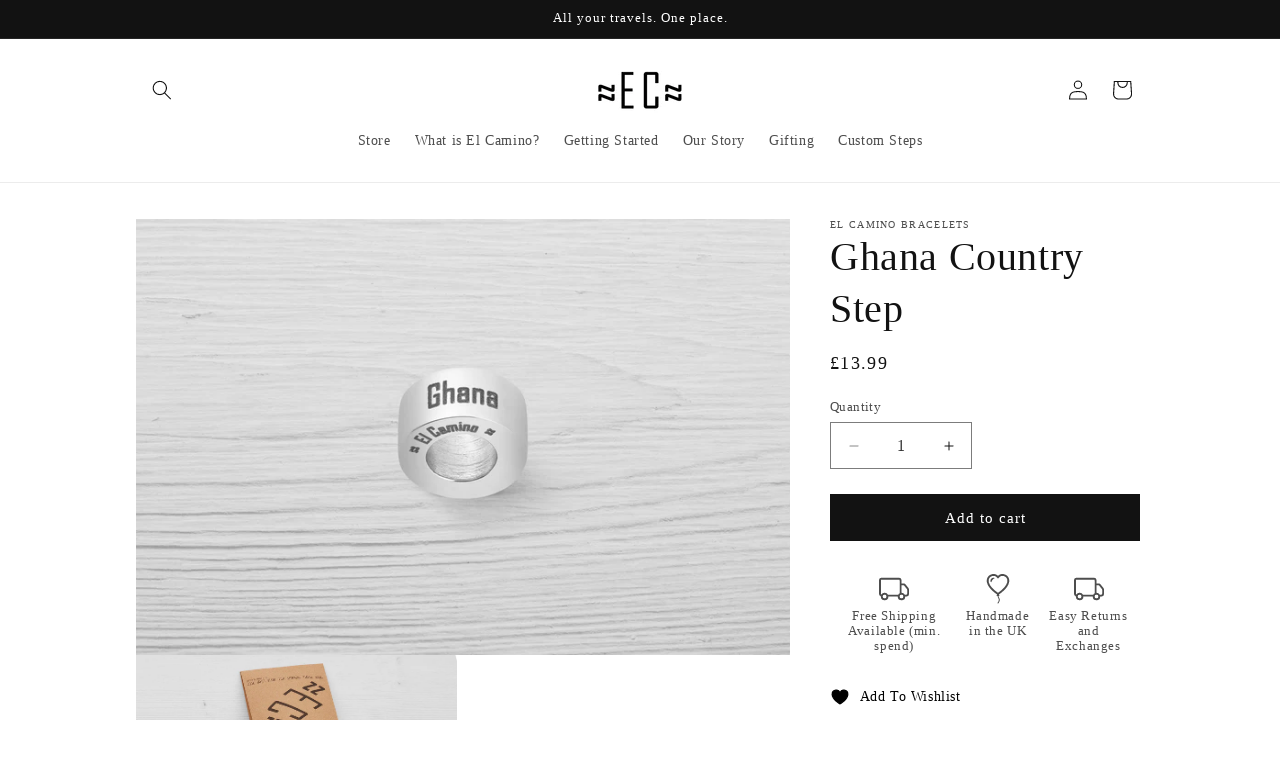

--- FILE ---
content_type: text/css
request_url: https://elcaminobracelets.com/cdn/shop/t/348/assets/hc-custom.css?v=134218452207692148471758019456
body_size: -524
content:
footer .hc-footer-search .search-modal.modal__content{position:initial;margin:20px 0;opacity:1;border-bottom:none}footer .hc-footer-search .search-modal__content.search-modal__content-bottom{padding:0;margin-bottom:20px}@media screen and (min-width: 990px){.hc-footer-search .search-modal__form{max-width:100%}}@media screen and (max-width: 990px){footer .hc-footer-search .search-modal__content.search-modal__content-bottom{max-width:95%}}
/*# sourceMappingURL=/cdn/shop/t/348/assets/hc-custom.css.map?v=134218452207692148471758019456 */
